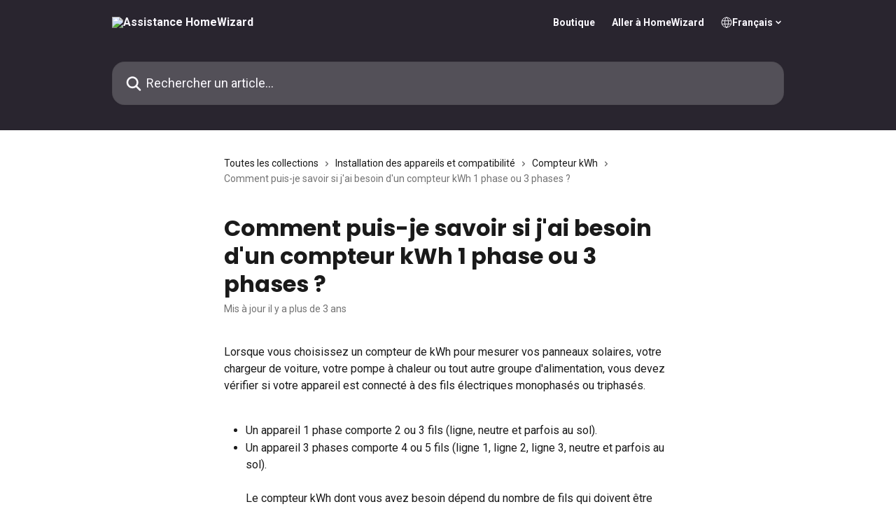

--- FILE ---
content_type: text/html; charset=utf-8
request_url: https://helpdesk.homewizard.com/fr/articles/5936508-comment-puis-je-savoir-si-j-ai-besoin-d-un-compteur-kwh-1-phase-ou-3-phases
body_size: 14225
content:
<!DOCTYPE html><html lang="fr"><head><meta charSet="utf-8" data-next-head=""/><title data-next-head="">Comment puis-je savoir si j&#x27;ai besoin d&#x27;un compteur kWh 1 phase ou 3 phases ? | Assistance HomeWizard</title><meta property="og:title" content="Comment puis-je savoir si j&#x27;ai besoin d&#x27;un compteur kWh 1 phase ou 3 phases ? | Assistance HomeWizard" data-next-head=""/><meta name="twitter:title" content="Comment puis-je savoir si j&#x27;ai besoin d&#x27;un compteur kWh 1 phase ou 3 phases ? | Assistance HomeWizard" data-next-head=""/><meta property="og:description" content="" data-next-head=""/><meta name="twitter:description" content="" data-next-head=""/><meta name="description" content="" data-next-head=""/><meta property="og:type" content="article" data-next-head=""/><meta name="robots" content="all" data-next-head=""/><meta name="viewport" content="width=device-width, initial-scale=1" data-next-head=""/><link href="https://intercom.help/homewizard/assets/favicon" rel="icon" data-next-head=""/><link rel="canonical" href="https://helpdesk.homewizard.com/fr/articles/5936508-comment-puis-je-savoir-si-j-ai-besoin-d-un-compteur-kwh-1-phase-ou-3-phases" data-next-head=""/><link rel="alternate" href="https://helpdesk.homewizard.com/da/articles/5936508-hvordan-ved-jeg-om-jeg-har-brug-for-en-1-faset-eller-3-faset-kwh-meter" hrefLang="da" data-next-head=""/><link rel="alternate" href="https://helpdesk.homewizard.com/nl/articles/5936508-heb-ik-een-1-of-3-fase-kwh-meter-nodig" hrefLang="nl" data-next-head=""/><link rel="alternate" href="https://helpdesk.homewizard.com/en/articles/5936508-how-do-i-know-if-i-need-a-1-phase-or-a-3-phase-kwh-meter" hrefLang="en" data-next-head=""/><link rel="alternate" href="https://helpdesk.homewizard.com/fi/articles/5936508-mista-tiedan-tarvitsenko-1-vaiheisen-vai-3-vaiheisen-kwh-mittarin" hrefLang="fi" data-next-head=""/><link rel="alternate" href="https://helpdesk.homewizard.com/fr/articles/5936508-comment-puis-je-savoir-si-j-ai-besoin-d-un-compteur-kwh-1-phase-ou-3-phases" hrefLang="fr" data-next-head=""/><link rel="alternate" href="https://helpdesk.homewizard.com/de/articles/5936508-woher-weiss-ich-ob-ich-einen-1-phasen-oder-einen-3-phasen-kwh-meter-benotige" hrefLang="de" data-next-head=""/><link rel="alternate" href="https://helpdesk.homewizard.com/hu/articles/5936508-honnan-tudom-hogy-1-vagy-3-fazisu-kwh-merore-van-e-szuksegem" hrefLang="hu" data-next-head=""/><link rel="alternate" href="https://helpdesk.homewizard.com/nb/articles/5936508-hvordan-vet-jeg-om-jeg-trenger-en-1-fase-eller-3-fase-kwh-maler" hrefLang="nb" data-next-head=""/><link rel="alternate" href="https://helpdesk.homewizard.com/sv/articles/5936508-hur-vet-jag-om-jag-behover-en-kwh-enfasmatare-eller-en-kwh-trefasmatare" hrefLang="sv" data-next-head=""/><link rel="alternate" href="https://helpdesk.homewizard.com/en/articles/5936508-how-do-i-know-if-i-need-a-1-phase-or-a-3-phase-kwh-meter" hrefLang="x-default" data-next-head=""/><link nonce="al/QXdxy5waUf2hoVzssw4k8Ne3KFxc2hS22bcmsSVo=" rel="preload" href="https://static.intercomassets.com/_next/static/css/3141721a1e975790.css" as="style"/><link nonce="al/QXdxy5waUf2hoVzssw4k8Ne3KFxc2hS22bcmsSVo=" rel="stylesheet" href="https://static.intercomassets.com/_next/static/css/3141721a1e975790.css" data-n-g=""/><link nonce="al/QXdxy5waUf2hoVzssw4k8Ne3KFxc2hS22bcmsSVo=" rel="preload" href="https://static.intercomassets.com/_next/static/css/2e15b5a0835b0524.css" as="style"/><link nonce="al/QXdxy5waUf2hoVzssw4k8Ne3KFxc2hS22bcmsSVo=" rel="stylesheet" href="https://static.intercomassets.com/_next/static/css/2e15b5a0835b0524.css"/><link nonce="al/QXdxy5waUf2hoVzssw4k8Ne3KFxc2hS22bcmsSVo=" rel="preload" href="https://static.intercomassets.com/_next/static/css/478e7021f61ff7f6.css" as="style"/><link nonce="al/QXdxy5waUf2hoVzssw4k8Ne3KFxc2hS22bcmsSVo=" rel="stylesheet" href="https://static.intercomassets.com/_next/static/css/478e7021f61ff7f6.css"/><noscript data-n-css="al/QXdxy5waUf2hoVzssw4k8Ne3KFxc2hS22bcmsSVo="></noscript><script defer="" nonce="al/QXdxy5waUf2hoVzssw4k8Ne3KFxc2hS22bcmsSVo=" nomodule="" src="https://static.intercomassets.com/_next/static/chunks/polyfills-42372ed130431b0a.js"></script><script defer="" src="https://static.intercomassets.com/_next/static/chunks/1845.9920dd8b7453512c.js" nonce="al/QXdxy5waUf2hoVzssw4k8Ne3KFxc2hS22bcmsSVo="></script><script defer="" src="https://static.intercomassets.com/_next/static/chunks/4065.dc03f823da24a99e.js" nonce="al/QXdxy5waUf2hoVzssw4k8Ne3KFxc2hS22bcmsSVo="></script><script src="https://static.intercomassets.com/_next/static/chunks/webpack-bddfdcefc2f9fcc5.js" nonce="al/QXdxy5waUf2hoVzssw4k8Ne3KFxc2hS22bcmsSVo=" defer=""></script><script src="https://static.intercomassets.com/_next/static/chunks/framework-1f1b8d38c1d86c61.js" nonce="al/QXdxy5waUf2hoVzssw4k8Ne3KFxc2hS22bcmsSVo=" defer=""></script><script src="https://static.intercomassets.com/_next/static/chunks/main-867d51f9867933e7.js" nonce="al/QXdxy5waUf2hoVzssw4k8Ne3KFxc2hS22bcmsSVo=" defer=""></script><script src="https://static.intercomassets.com/_next/static/chunks/pages/_app-48cb5066bcd6f6c7.js" nonce="al/QXdxy5waUf2hoVzssw4k8Ne3KFxc2hS22bcmsSVo=" defer=""></script><script src="https://static.intercomassets.com/_next/static/chunks/d0502abb-aa607f45f5026044.js" nonce="al/QXdxy5waUf2hoVzssw4k8Ne3KFxc2hS22bcmsSVo=" defer=""></script><script src="https://static.intercomassets.com/_next/static/chunks/6190-ef428f6633b5a03f.js" nonce="al/QXdxy5waUf2hoVzssw4k8Ne3KFxc2hS22bcmsSVo=" defer=""></script><script src="https://static.intercomassets.com/_next/static/chunks/5729-6d79ddfe1353a77c.js" nonce="al/QXdxy5waUf2hoVzssw4k8Ne3KFxc2hS22bcmsSVo=" defer=""></script><script src="https://static.intercomassets.com/_next/static/chunks/296-7834dcf3444315af.js" nonce="al/QXdxy5waUf2hoVzssw4k8Ne3KFxc2hS22bcmsSVo=" defer=""></script><script src="https://static.intercomassets.com/_next/static/chunks/4835-9db7cd232aae5617.js" nonce="al/QXdxy5waUf2hoVzssw4k8Ne3KFxc2hS22bcmsSVo=" defer=""></script><script src="https://static.intercomassets.com/_next/static/chunks/2735-8954effe331a5dbf.js" nonce="al/QXdxy5waUf2hoVzssw4k8Ne3KFxc2hS22bcmsSVo=" defer=""></script><script src="https://static.intercomassets.com/_next/static/chunks/pages/%5BhelpCenterIdentifier%5D/%5Blocale%5D/articles/%5BarticleSlug%5D-cb17d809302ca462.js" nonce="al/QXdxy5waUf2hoVzssw4k8Ne3KFxc2hS22bcmsSVo=" defer=""></script><script src="https://static.intercomassets.com/_next/static/owCM6oqJUAqxAIiAh7wdD/_buildManifest.js" nonce="al/QXdxy5waUf2hoVzssw4k8Ne3KFxc2hS22bcmsSVo=" defer=""></script><script src="https://static.intercomassets.com/_next/static/owCM6oqJUAqxAIiAh7wdD/_ssgManifest.js" nonce="al/QXdxy5waUf2hoVzssw4k8Ne3KFxc2hS22bcmsSVo=" defer=""></script><meta name="sentry-trace" content="31bd135f19a50a0a236bac162e1eb629-b37fdc922d151242-0"/><meta name="baggage" content="sentry-environment=production,sentry-release=26d76f7c84b09204ce798b2e4a56b669913ab165,sentry-public_key=187f842308a64dea9f1f64d4b1b9c298,sentry-trace_id=31bd135f19a50a0a236bac162e1eb629,sentry-org_id=2129,sentry-sampled=false,sentry-sample_rand=0.9098781224326534,sentry-sample_rate=0"/><style id="__jsx-92647909">:root{--body-bg: rgb(255, 255, 255);
--body-image: none;
--body-bg-rgb: 255, 255, 255;
--body-border: rgb(230, 230, 230);
--body-primary-color: #1a1a1a;
--body-secondary-color: #737373;
--body-reaction-bg: rgb(242, 242, 242);
--body-reaction-text-color: rgb(64, 64, 64);
--body-toc-active-border: #737373;
--body-toc-inactive-border: #f2f2f2;
--body-toc-inactive-color: #737373;
--body-toc-active-font-weight: 400;
--body-table-border: rgb(204, 204, 204);
--body-color: hsl(0, 0%, 0%);
--footer-bg: rgb(21, 19, 24);
--footer-image: none;
--footer-border: rgb(46, 42, 52);
--footer-color: hsl(260, 100%, 99%);
--header-bg: #29252F;
--header-image: none;
--header-color: #FBf9ff;
--collection-card-bg: rgb(251, 249, 255);
--collection-card-image: none;
--collection-card-color: hsl(201, 100%, 61%);
--card-bg: transparent;
--card-border-color: transparent;
--card-border-inner-radius: 18px;
--card-border-radius: 18px;
--card-shadow: 0 0 #0000;
--search-bar-border-radius: 18px;
--search-bar-width: 100%;
--ticket-blue-bg-color: #dce1f9;
--ticket-blue-text-color: #334bfa;
--ticket-green-bg-color: #d7efdc;
--ticket-green-text-color: #0f7134;
--ticket-orange-bg-color: #ffebdb;
--ticket-orange-text-color: #b24d00;
--ticket-red-bg-color: #ffdbdb;
--ticket-red-text-color: #df2020;
--header-height: 245px;
--header-subheader-background-color: #29252F;
--header-subheader-font-color: #FBf9ff;
--content-block-bg: rgb(255, 255, 255);
--content-block-image: none;
--content-block-color: hsl(0, 0%, 10%);
--content-block-button-bg: rgb(51, 75, 250);
--content-block-button-image: none;
--content-block-button-color: hsl(0, 0%, 100%);
--content-block-button-radius: 6px;
--content-block-margin: calc(-50vw + 50%);
--content-block-width: calc(100vw);
--primary-color: hsl(0, 0%, 0%);
--primary-color-alpha-10: hsla(0, 0%, 0%, 0.1);
--primary-color-alpha-60: hsla(0, 0%, 0%, 0.6);
--text-on-primary-color: #ffffff}</style><style id="__jsx-1364445819">:root{--font-family-primary: 'Poppins', 'Poppins Fallback'}</style><style id="__jsx-2143279725">:root{--font-family-secondary: 'Roboto', 'Roboto Fallback'}</style><style id="__jsx-cf6f0ea00fa5c760">.fade-background.jsx-cf6f0ea00fa5c760{background:radial-gradient(333.38%100%at 50%0%,rgba(var(--body-bg-rgb),0)0%,rgba(var(--body-bg-rgb),.00925356)11.67%,rgba(var(--body-bg-rgb),.0337355)21.17%,rgba(var(--body-bg-rgb),.0718242)28.85%,rgba(var(--body-bg-rgb),.121898)35.03%,rgba(var(--body-bg-rgb),.182336)40.05%,rgba(var(--body-bg-rgb),.251516)44.25%,rgba(var(--body-bg-rgb),.327818)47.96%,rgba(var(--body-bg-rgb),.409618)51.51%,rgba(var(--body-bg-rgb),.495297)55.23%,rgba(var(--body-bg-rgb),.583232)59.47%,rgba(var(--body-bg-rgb),.671801)64.55%,rgba(var(--body-bg-rgb),.759385)70.81%,rgba(var(--body-bg-rgb),.84436)78.58%,rgba(var(--body-bg-rgb),.9551)88.2%,rgba(var(--body-bg-rgb),1)100%),var(--header-image),var(--header-bg);background-size:cover;background-position-x:center}</style><style id="__jsx-62724fba150252e0">.related_articles section a{color:initial}</style><style id="__jsx-4bed0c08ce36899e">.article_body a:not(.intercom-h2b-button){color:var(--primary-color)}article a.intercom-h2b-button{background-color:var(--primary-color);border:0}.zendesk-article table{overflow-x:scroll!important;display:block!important;height:auto!important}.intercom-interblocks-unordered-nested-list ul,.intercom-interblocks-ordered-nested-list ol{margin-top:16px;margin-bottom:16px}.intercom-interblocks-unordered-nested-list ul .intercom-interblocks-unordered-nested-list ul,.intercom-interblocks-unordered-nested-list ul .intercom-interblocks-ordered-nested-list ol,.intercom-interblocks-ordered-nested-list ol .intercom-interblocks-ordered-nested-list ol,.intercom-interblocks-ordered-nested-list ol .intercom-interblocks-unordered-nested-list ul{margin-top:0;margin-bottom:0}.intercom-interblocks-image a:focus{outline-offset:3px}</style></head><body><div id="__next"><div dir="ltr" class="h-full w-full"><span class="hidden">Copyright (c) 2023, Intercom, Inc. (legal@intercom.io) with Reserved Font Name &quot;Poppins&quot;.
      This Font Software is licensed under the SIL Open Font License, Version 1.1.</span><span class="hidden">Copyright 2023. Intercom Inc.

      Licensed under the Apache License, Version 2.0 (the &quot;License&quot;);
      you may not use this file except in compliance with the License.
      You may obtain a copy of the License at

          http://www.apache.org/licenses/LICENSE-2.0

      Unless required by applicable law or agreed to in writing, software
      distributed under the License is distributed on an &quot;AS IS&quot; BASIS,
      WITHOUT WARRANTIES OR CONDITIONS OF ANY KIND, either express or implied.
      See the License for the specific language governing permissions and
      limitations under the License.</span><a href="#main-content" class="sr-only font-bold text-header-color focus:not-sr-only focus:absolute focus:left-4 focus:top-4 focus:z-50" aria-roledescription="Lien, Appuyez sur Ctrl+Option+Flèche droite pour quitter">Passer au contenu principal</a><main class="header__lite"><header id="header" data-testid="header" class="jsx-cf6f0ea00fa5c760 flex flex-col text-header-color"><section class="relative flex w-full flex-col bg-header-subheader-background-color text-header-subheader-font-color pb-6"><div class="header__meta_wrapper flex justify-center px-5 pt-6 leading-none sm:px-10"><div class="flex items-center w-240" data-testid="subheader-container"><div class="mo__body header__site_name"><div class="header__logo"><a href="/fr/"><img src="https://downloads.intercomcdn.com/i/o/wyw6lr8c/771010/726a8365d56558b0fa0c74f0cacf/1bb87d41d15fe27b500a4bfcde01bb0e.png" height="99" alt="Assistance HomeWizard"/></a></div></div><div><div class="flex items-center font-semibold"><div class="flex items-center md:hidden" data-testid="small-screen-children"><button class="flex items-center border-none bg-transparent px-1.5" data-testid="hamburger-menu-button" aria-label="Ouvrir le menu"><svg width="24" height="24" viewBox="0 0 16 16" xmlns="http://www.w3.org/2000/svg" class="fill-current"><path d="M1.86861 2C1.38889 2 1 2.3806 1 2.85008C1 3.31957 1.38889 3.70017 1.86861 3.70017H14.1314C14.6111 3.70017 15 3.31957 15 2.85008C15 2.3806 14.6111 2 14.1314 2H1.86861Z"></path><path d="M1 8C1 7.53051 1.38889 7.14992 1.86861 7.14992H14.1314C14.6111 7.14992 15 7.53051 15 8C15 8.46949 14.6111 8.85008 14.1314 8.85008H1.86861C1.38889 8.85008 1 8.46949 1 8Z"></path><path d="M1 13.1499C1 12.6804 1.38889 12.2998 1.86861 12.2998H14.1314C14.6111 12.2998 15 12.6804 15 13.1499C15 13.6194 14.6111 14 14.1314 14H1.86861C1.38889 14 1 13.6194 1 13.1499Z"></path></svg></button><div class="fixed right-0 top-0 z-50 h-full w-full hidden" data-testid="hamburger-menu"><div class="flex h-full w-full justify-end bg-black bg-opacity-30"><div class="flex h-fit w-full flex-col bg-white opacity-100 sm:h-full sm:w-1/2"><button class="text-body-font flex items-center self-end border-none bg-transparent pr-6 pt-6" data-testid="hamburger-menu-close-button" aria-label="Fermer le menu"><svg width="24" height="24" viewBox="0 0 16 16" xmlns="http://www.w3.org/2000/svg"><path d="M3.5097 3.5097C3.84165 3.17776 4.37984 3.17776 4.71178 3.5097L7.99983 6.79775L11.2879 3.5097C11.6198 3.17776 12.158 3.17776 12.49 3.5097C12.8219 3.84165 12.8219 4.37984 12.49 4.71178L9.20191 7.99983L12.49 11.2879C12.8219 11.6198 12.8219 12.158 12.49 12.49C12.158 12.8219 11.6198 12.8219 11.2879 12.49L7.99983 9.20191L4.71178 12.49C4.37984 12.8219 3.84165 12.8219 3.5097 12.49C3.17776 12.158 3.17776 11.6198 3.5097 11.2879L6.79775 7.99983L3.5097 4.71178C3.17776 4.37984 3.17776 3.84165 3.5097 3.5097Z"></path></svg></button><nav class="flex flex-col pl-4 text-black"><a target="_blank" rel="noopener noreferrer" href="https://www.homewizard.com/fr-be/boutique" class="mx-5 mb-5 text-md no-underline hover:opacity-80 md:mx-3 md:my-0 md:text-base" data-testid="header-link-0">Boutique</a><a target="_blank" rel="noopener noreferrer" href="https://www.homewizard.com/fr-lu/" class="mx-5 mb-5 text-md no-underline hover:opacity-80 md:mx-3 md:my-0 md:text-base" data-testid="header-link-1">Aller à HomeWizard</a><div class="relative cursor-pointer has-[:focus]:outline"><select class="peer absolute z-10 block h-6 w-full cursor-pointer opacity-0 md:text-base" aria-label="Changer de langue" id="language-selector"><option value="/da/articles/5936508-hvordan-ved-jeg-om-jeg-har-brug-for-en-1-faset-eller-3-faset-kwh-meter" class="text-black">Dansk</option><option value="/nl/articles/5936508-heb-ik-een-1-of-3-fase-kwh-meter-nodig" class="text-black">Nederlands</option><option value="/en/articles/5936508-how-do-i-know-if-i-need-a-1-phase-or-a-3-phase-kwh-meter" class="text-black">English</option><option value="/fi/articles/5936508-mista-tiedan-tarvitsenko-1-vaiheisen-vai-3-vaiheisen-kwh-mittarin" class="text-black">Suomi</option><option value="/fr/articles/5936508-comment-puis-je-savoir-si-j-ai-besoin-d-un-compteur-kwh-1-phase-ou-3-phases" class="text-black" selected="">Français</option><option value="/de/articles/5936508-woher-weiss-ich-ob-ich-einen-1-phasen-oder-einen-3-phasen-kwh-meter-benotige" class="text-black">Deutsch</option><option value="/hu/articles/5936508-honnan-tudom-hogy-1-vagy-3-fazisu-kwh-merore-van-e-szuksegem" class="text-black">Magyar</option><option value="/nb/articles/5936508-hvordan-vet-jeg-om-jeg-trenger-en-1-fase-eller-3-fase-kwh-maler" class="text-black">Norsk</option><option value="/sv/articles/5936508-hur-vet-jag-om-jag-behover-en-kwh-enfasmatare-eller-en-kwh-trefasmatare" class="text-black">Svenska</option></select><div class="mb-10 ml-5 flex items-center gap-1 text-md hover:opacity-80 peer-hover:opacity-80 md:m-0 md:ml-3 md:text-base" aria-hidden="true"><svg id="locale-picker-globe" width="16" height="16" viewBox="0 0 16 16" fill="none" xmlns="http://www.w3.org/2000/svg" class="shrink-0" aria-hidden="true"><path d="M8 15C11.866 15 15 11.866 15 8C15 4.13401 11.866 1 8 1C4.13401 1 1 4.13401 1 8C1 11.866 4.13401 15 8 15Z" stroke="currentColor" stroke-linecap="round" stroke-linejoin="round"></path><path d="M8 15C9.39949 15 10.534 11.866 10.534 8C10.534 4.13401 9.39949 1 8 1C6.60051 1 5.466 4.13401 5.466 8C5.466 11.866 6.60051 15 8 15Z" stroke="currentColor" stroke-linecap="round" stroke-linejoin="round"></path><path d="M1.448 5.75989H14.524" stroke="currentColor" stroke-linecap="round" stroke-linejoin="round"></path><path d="M1.448 10.2402H14.524" stroke="currentColor" stroke-linecap="round" stroke-linejoin="round"></path></svg>Français<svg id="locale-picker-arrow" width="16" height="16" viewBox="0 0 16 16" fill="none" xmlns="http://www.w3.org/2000/svg" class="shrink-0" aria-hidden="true"><path d="M5 6.5L8.00093 9.5L11 6.50187" stroke="currentColor" stroke-width="1.5" stroke-linecap="round" stroke-linejoin="round"></path></svg></div></div></nav></div></div></div></div><nav class="hidden items-center md:flex" data-testid="large-screen-children"><a target="_blank" rel="noopener noreferrer" href="https://www.homewizard.com/fr-be/boutique" class="mx-5 mb-5 text-md no-underline hover:opacity-80 md:mx-3 md:my-0 md:text-base" data-testid="header-link-0">Boutique</a><a target="_blank" rel="noopener noreferrer" href="https://www.homewizard.com/fr-lu/" class="mx-5 mb-5 text-md no-underline hover:opacity-80 md:mx-3 md:my-0 md:text-base" data-testid="header-link-1">Aller à HomeWizard</a><div class="relative cursor-pointer has-[:focus]:outline"><select class="peer absolute z-10 block h-6 w-full cursor-pointer opacity-0 md:text-base" aria-label="Changer de langue" id="language-selector"><option value="/da/articles/5936508-hvordan-ved-jeg-om-jeg-har-brug-for-en-1-faset-eller-3-faset-kwh-meter" class="text-black">Dansk</option><option value="/nl/articles/5936508-heb-ik-een-1-of-3-fase-kwh-meter-nodig" class="text-black">Nederlands</option><option value="/en/articles/5936508-how-do-i-know-if-i-need-a-1-phase-or-a-3-phase-kwh-meter" class="text-black">English</option><option value="/fi/articles/5936508-mista-tiedan-tarvitsenko-1-vaiheisen-vai-3-vaiheisen-kwh-mittarin" class="text-black">Suomi</option><option value="/fr/articles/5936508-comment-puis-je-savoir-si-j-ai-besoin-d-un-compteur-kwh-1-phase-ou-3-phases" class="text-black" selected="">Français</option><option value="/de/articles/5936508-woher-weiss-ich-ob-ich-einen-1-phasen-oder-einen-3-phasen-kwh-meter-benotige" class="text-black">Deutsch</option><option value="/hu/articles/5936508-honnan-tudom-hogy-1-vagy-3-fazisu-kwh-merore-van-e-szuksegem" class="text-black">Magyar</option><option value="/nb/articles/5936508-hvordan-vet-jeg-om-jeg-trenger-en-1-fase-eller-3-fase-kwh-maler" class="text-black">Norsk</option><option value="/sv/articles/5936508-hur-vet-jag-om-jag-behover-en-kwh-enfasmatare-eller-en-kwh-trefasmatare" class="text-black">Svenska</option></select><div class="mb-10 ml-5 flex items-center gap-1 text-md hover:opacity-80 peer-hover:opacity-80 md:m-0 md:ml-3 md:text-base" aria-hidden="true"><svg id="locale-picker-globe" width="16" height="16" viewBox="0 0 16 16" fill="none" xmlns="http://www.w3.org/2000/svg" class="shrink-0" aria-hidden="true"><path d="M8 15C11.866 15 15 11.866 15 8C15 4.13401 11.866 1 8 1C4.13401 1 1 4.13401 1 8C1 11.866 4.13401 15 8 15Z" stroke="currentColor" stroke-linecap="round" stroke-linejoin="round"></path><path d="M8 15C9.39949 15 10.534 11.866 10.534 8C10.534 4.13401 9.39949 1 8 1C6.60051 1 5.466 4.13401 5.466 8C5.466 11.866 6.60051 15 8 15Z" stroke="currentColor" stroke-linecap="round" stroke-linejoin="round"></path><path d="M1.448 5.75989H14.524" stroke="currentColor" stroke-linecap="round" stroke-linejoin="round"></path><path d="M1.448 10.2402H14.524" stroke="currentColor" stroke-linecap="round" stroke-linejoin="round"></path></svg>Français<svg id="locale-picker-arrow" width="16" height="16" viewBox="0 0 16 16" fill="none" xmlns="http://www.w3.org/2000/svg" class="shrink-0" aria-hidden="true"><path d="M5 6.5L8.00093 9.5L11 6.50187" stroke="currentColor" stroke-width="1.5" stroke-linecap="round" stroke-linejoin="round"></path></svg></div></div></nav></div></div></div></div></section><div class="jsx-cf6f0ea00fa5c760 relative flex grow flex-col mb-9 bg-header-bg bg-header-image bg-cover bg-center pb-9 pt-6"><div id="sr-announcement" aria-live="polite" class="jsx-cf6f0ea00fa5c760 sr-only"></div><div class="jsx-cf6f0ea00fa5c760 flex h-full flex-col items-center marker:shrink-0"><section class="relative mx-5 flex h-full w-full flex-col items-center px-5 sm:px-10"><div class="flex h-full max-w-full flex-col w-240 justify-end" data-testid="main-header-container"><div id="search-bar" class="relative w-full"><form action="/fr/" autoComplete="off"><div class="flex w-full flex-col items-center"><div class="relative flex w-full sm:w-search-bar"><label for="search-input" class="sr-only">Rechercher un article...</label><input id="search-input" type="text" autoComplete="off" class="peer w-full rounded-search-bar border border-black-alpha-8 bg-white-alpha-20 p-4 ps-12 font-secondary text-lg text-header-color shadow-search-bar outline-none transition ease-linear placeholder:text-header-color hover:bg-white-alpha-27 hover:shadow-search-bar-hover focus:border-transparent focus:bg-white focus:text-black-10 focus:shadow-search-bar-focused placeholder:focus:text-black-45" placeholder="Rechercher un article..." name="q" aria-label="Rechercher un article..." value=""/><div class="absolute inset-y-0 start-0 flex items-center fill-header-color peer-focus-visible:fill-black-45 pointer-events-none ps-5"><svg width="22" height="21" viewBox="0 0 22 21" xmlns="http://www.w3.org/2000/svg" class="fill-inherit" aria-hidden="true"><path fill-rule="evenodd" clip-rule="evenodd" d="M3.27485 8.7001C3.27485 5.42781 5.92757 2.7751 9.19985 2.7751C12.4721 2.7751 15.1249 5.42781 15.1249 8.7001C15.1249 11.9724 12.4721 14.6251 9.19985 14.6251C5.92757 14.6251 3.27485 11.9724 3.27485 8.7001ZM9.19985 0.225098C4.51924 0.225098 0.724854 4.01948 0.724854 8.7001C0.724854 13.3807 4.51924 17.1751 9.19985 17.1751C11.0802 17.1751 12.8176 16.5627 14.2234 15.5265L19.0981 20.4013C19.5961 20.8992 20.4033 20.8992 20.9013 20.4013C21.3992 19.9033 21.3992 19.0961 20.9013 18.5981L16.0264 13.7233C17.0625 12.3176 17.6749 10.5804 17.6749 8.7001C17.6749 4.01948 13.8805 0.225098 9.19985 0.225098Z"></path></svg></div></div></div></form></div></div></section></div></div></header><div class="z-1 flex shrink-0 grow basis-auto justify-center px-5 sm:px-10"><section data-testid="main-content" id="main-content" class="max-w-full w-240"><section data-testid="article-section" class="section section__article"><div class="justify-center flex"><div class="relative z-3 w-full lg:max-w-160 "><div class="flex pb-6 max-md:pb-2 lg:max-w-160"><div tabindex="-1" class="focus:outline-none"><div class="flex flex-wrap items-baseline pb-4 text-base" tabindex="0" role="navigation" aria-label="Fil d&#x27;Ariane"><a href="/fr/" class="pr-2 text-body-primary-color no-underline hover:text-body-secondary-color">Toutes les collections</a><div class="pr-2" aria-hidden="true"><svg width="6" height="10" viewBox="0 0 6 10" class="block h-2 w-2 fill-body-secondary-color rtl:rotate-180" xmlns="http://www.w3.org/2000/svg"><path fill-rule="evenodd" clip-rule="evenodd" d="M0.648862 0.898862C0.316916 1.23081 0.316916 1.769 0.648862 2.10094L3.54782 4.9999L0.648862 7.89886C0.316916 8.23081 0.316917 8.769 0.648862 9.10094C0.980808 9.43289 1.519 9.43289 1.85094 9.10094L5.35094 5.60094C5.68289 5.269 5.68289 4.73081 5.35094 4.39886L1.85094 0.898862C1.519 0.566916 0.980807 0.566916 0.648862 0.898862Z"></path></svg></div><a href="https://helpdesk.homewizard.com/fr/collections/3319571-installation-des-appareils-et-compatibilite" class="pr-2 text-body-primary-color no-underline hover:text-body-secondary-color" data-testid="breadcrumb-0">Installation des appareils et compatibilité</a><div class="pr-2" aria-hidden="true"><svg width="6" height="10" viewBox="0 0 6 10" class="block h-2 w-2 fill-body-secondary-color rtl:rotate-180" xmlns="http://www.w3.org/2000/svg"><path fill-rule="evenodd" clip-rule="evenodd" d="M0.648862 0.898862C0.316916 1.23081 0.316916 1.769 0.648862 2.10094L3.54782 4.9999L0.648862 7.89886C0.316916 8.23081 0.316917 8.769 0.648862 9.10094C0.980808 9.43289 1.519 9.43289 1.85094 9.10094L5.35094 5.60094C5.68289 5.269 5.68289 4.73081 5.35094 4.39886L1.85094 0.898862C1.519 0.566916 0.980807 0.566916 0.648862 0.898862Z"></path></svg></div><a href="https://helpdesk.homewizard.com/fr/collections/3957826-compteur-kwh" class="pr-2 text-body-primary-color no-underline hover:text-body-secondary-color" data-testid="breadcrumb-1">Compteur kWh</a><div class="pr-2" aria-hidden="true"><svg width="6" height="10" viewBox="0 0 6 10" class="block h-2 w-2 fill-body-secondary-color rtl:rotate-180" xmlns="http://www.w3.org/2000/svg"><path fill-rule="evenodd" clip-rule="evenodd" d="M0.648862 0.898862C0.316916 1.23081 0.316916 1.769 0.648862 2.10094L3.54782 4.9999L0.648862 7.89886C0.316916 8.23081 0.316917 8.769 0.648862 9.10094C0.980808 9.43289 1.519 9.43289 1.85094 9.10094L5.35094 5.60094C5.68289 5.269 5.68289 4.73081 5.35094 4.39886L1.85094 0.898862C1.519 0.566916 0.980807 0.566916 0.648862 0.898862Z"></path></svg></div><div class="text-body-secondary-color">Comment puis-je savoir si j&#x27;ai besoin d&#x27;un compteur kWh 1 phase ou 3 phases ?</div></div></div></div><div class=""><div class="article intercom-force-break"><div class="mb-10 max-lg:mb-6"><div class="flex flex-col gap-4"><div class="flex flex-col"><h1 class="mb-1 font-primary text-2xl font-bold leading-10 text-body-primary-color">Comment puis-je savoir si j&#x27;ai besoin d&#x27;un compteur kWh 1 phase ou 3 phases ?</h1></div><div class="avatar"><div class="avatar__info -mt-0.5 text-base"><span class="text-body-secondary-color"> <!-- -->Mis à jour il y a plus de 3 ans</span></div></div></div></div><div class="jsx-4bed0c08ce36899e "><div class="jsx-4bed0c08ce36899e article_body"><article class="jsx-4bed0c08ce36899e "><div class="intercom-interblocks-paragraph no-margin intercom-interblocks-align-left"><p>Lorsque vous choisissez un compteur de kWh pour mesurer vos panneaux solaires, votre chargeur de voiture, votre pompe à chaleur ou tout autre groupe d&#x27;alimentation, vous devez vérifier si votre appareil est connecté à des fils électriques monophasés ou triphasés.</p></div><div class="intercom-interblocks-paragraph no-margin intercom-interblocks-align-left"><p> </p></div><div class="intercom-interblocks-unordered-nested-list"><ul><li><div class="intercom-interblocks-paragraph no-margin intercom-interblocks-align-left"><p>Un appareil 1 phase comporte 2 ou 3 fils (ligne, neutre et parfois au sol).</p></div></li><li><div class="intercom-interblocks-paragraph no-margin intercom-interblocks-align-left"><p>Un appareil 3 phases comporte 4 ou 5 fils (ligne 1, ligne 2, ligne 3, neutre et parfois au sol).</p></div><div class="intercom-interblocks-paragraph no-margin intercom-interblocks-align-left"><p> </p></div><div class="intercom-interblocks-paragraph no-margin intercom-interblocks-align-left"><p>Le compteur kWh dont vous avez besoin dépend du nombre de fils qui doivent être connectés pour mesurer complètement l&#x27;appareil. Votre maison peut avoir une connexion triphasée, si l&#x27;appareil est monophasé, vous avez besoin d&#x27;un compteur kWh monophasé pour mesurer l&#x27;appareil.</p></div></li></ul></div><div class="intercom-interblocks-paragraph no-margin intercom-interblocks-align-left"><p> </p></div><div class="intercom-interblocks-paragraph no-margin intercom-interblocks-align-left"><p>Les compteurs de kWh 1 phase et 3 phases supportent jusqu&#x27;à 100A par phase de charge continue. Cela signifie qu&#x27;ils peuvent supporter jusqu&#x27;à 4 fois la capacité de charge maximale des ménages moyens. Plus que suffisant pour toute mise en œuvre.</p></div><div class="intercom-interblocks-paragraph no-margin intercom-interblocks-align-left"><p> </p></div><div class="intercom-interblocks-paragraph no-margin intercom-interblocks-align-left"><p>Les compteurs kWh HomeWizard ne nécessitent pas de fil de terre. Il est également possible d&#x27;installer le compteur kWh 3 phases sans fil neutre 3P3W (nous contacter).</p></div><section class="jsx-62724fba150252e0 related_articles my-6"><hr class="jsx-62724fba150252e0 my-6 sm:my-8"/><div class="jsx-62724fba150252e0 mb-3 text-xl font-bold">Articles connexes</div><section class="flex flex-col rounded-card border border-solid border-card-border bg-card-bg p-2 sm:p-3 -mx-5 sm:-mx-6"><a class="duration-250 group/article flex flex-row justify-between gap-2 py-2 no-underline transition ease-linear hover:bg-primary-alpha-10 hover:text-primary sm:rounded-card-inner sm:py-3 -mx-2 rounded-none px-5 py-3 sm:m-0 sm:px-3" href="https://helpdesk.homewizard.com/fr/articles/5936195-comment-installer-le-compteur-wi-fi-kwh-1-phase" data-testid="article-link"><div class="flex flex-col p-0"><span class="m-0 text-md text-body-primary-color group-hover/article:text-primary">Comment installer le compteur Wi-Fi kWh 1 phase</span></div><div class="flex shrink-0 flex-col justify-center p-0"><svg class="block h-4 w-4 text-primary ltr:-rotate-90 rtl:rotate-90" fill="currentColor" viewBox="0 0 20 20" xmlns="http://www.w3.org/2000/svg"><path fill-rule="evenodd" d="M5.293 7.293a1 1 0 011.414 0L10 10.586l3.293-3.293a1 1 0 111.414 1.414l-4 4a1 1 0 01-1.414 0l-4-4a1 1 0 010-1.414z" clip-rule="evenodd"></path></svg></div></a><a class="duration-250 group/article flex flex-row justify-between gap-2 py-2 no-underline transition ease-linear hover:bg-primary-alpha-10 hover:text-primary sm:rounded-card-inner sm:py-3 -mx-2 rounded-none px-5 py-3 sm:m-0 sm:px-3" href="https://helpdesk.homewizard.com/fr/articles/5936349-energy-prend-il-en-charge-les-compteurs-a-3-phases" data-testid="article-link"><div class="flex flex-col p-0"><span class="m-0 text-md text-body-primary-color group-hover/article:text-primary">Energy prend-il en charge les compteurs à 3 phases  ?</span></div><div class="flex shrink-0 flex-col justify-center p-0"><svg class="block h-4 w-4 text-primary ltr:-rotate-90 rtl:rotate-90" fill="currentColor" viewBox="0 0 20 20" xmlns="http://www.w3.org/2000/svg"><path fill-rule="evenodd" d="M5.293 7.293a1 1 0 011.414 0L10 10.586l3.293-3.293a1 1 0 111.414 1.414l-4 4a1 1 0 01-1.414 0l-4-4a1 1 0 010-1.414z" clip-rule="evenodd"></path></svg></div></a><a class="duration-250 group/article flex flex-row justify-between gap-2 py-2 no-underline transition ease-linear hover:bg-primary-alpha-10 hover:text-primary sm:rounded-card-inner sm:py-3 -mx-2 rounded-none px-5 py-3 sm:m-0 sm:px-3" href="https://helpdesk.homewizard.com/fr/articles/5936531-quelles-sont-les-fonctionnalites-supplementaires-d-energy" data-testid="article-link"><div class="flex flex-col p-0"><span class="m-0 text-md text-body-primary-color group-hover/article:text-primary">Quelles sont les fonctionnalités supplémentaires d&#x27;Energy+ ?</span></div><div class="flex shrink-0 flex-col justify-center p-0"><svg class="block h-4 w-4 text-primary ltr:-rotate-90 rtl:rotate-90" fill="currentColor" viewBox="0 0 20 20" xmlns="http://www.w3.org/2000/svg"><path fill-rule="evenodd" d="M5.293 7.293a1 1 0 011.414 0L10 10.586l3.293-3.293a1 1 0 111.414 1.414l-4 4a1 1 0 01-1.414 0l-4-4a1 1 0 010-1.414z" clip-rule="evenodd"></path></svg></div></a><a class="duration-250 group/article flex flex-row justify-between gap-2 py-2 no-underline transition ease-linear hover:bg-primary-alpha-10 hover:text-primary sm:rounded-card-inner sm:py-3 -mx-2 rounded-none px-5 py-3 sm:m-0 sm:px-3" href="https://helpdesk.homewizard.com/fr/articles/5954215-comment-installer-le-compteur-wi-fi-kwh-3-phases" data-testid="article-link"><div class="flex flex-col p-0"><span class="m-0 text-md text-body-primary-color group-hover/article:text-primary">Comment installer le compteur Wi-Fi kWh 3 phases ?</span></div><div class="flex shrink-0 flex-col justify-center p-0"><svg class="block h-4 w-4 text-primary ltr:-rotate-90 rtl:rotate-90" fill="currentColor" viewBox="0 0 20 20" xmlns="http://www.w3.org/2000/svg"><path fill-rule="evenodd" d="M5.293 7.293a1 1 0 011.414 0L10 10.586l3.293-3.293a1 1 0 111.414 1.414l-4 4a1 1 0 01-1.414 0l-4-4a1 1 0 010-1.414z" clip-rule="evenodd"></path></svg></div></a><a class="duration-250 group/article flex flex-row justify-between gap-2 py-2 no-underline transition ease-linear hover:bg-primary-alpha-10 hover:text-primary sm:rounded-card-inner sm:py-3 -mx-2 rounded-none px-5 py-3 sm:m-0 sm:px-3" href="https://helpdesk.homewizard.com/fr/articles/9244985-qu-est-ce-que-le-graphique-de-surtension" data-testid="article-link"><div class="flex flex-col p-0"><span class="m-0 text-md text-body-primary-color group-hover/article:text-primary">Qu&#x27;est-ce que le graphique de surtension ?</span></div><div class="flex shrink-0 flex-col justify-center p-0"><svg class="block h-4 w-4 text-primary ltr:-rotate-90 rtl:rotate-90" fill="currentColor" viewBox="0 0 20 20" xmlns="http://www.w3.org/2000/svg"><path fill-rule="evenodd" d="M5.293 7.293a1 1 0 011.414 0L10 10.586l3.293-3.293a1 1 0 111.414 1.414l-4 4a1 1 0 01-1.414 0l-4-4a1 1 0 010-1.414z" clip-rule="evenodd"></path></svg></div></a></section></section></article></div></div></div></div><div class="intercom-reaction-picker -mb-4 -ml-4 -mr-4 mt-6 rounded-card sm:-mb-2 sm:-ml-1 sm:-mr-1 sm:mt-8" role="group" aria-label="formulaire d’avis"><div class="intercom-reaction-prompt">Avez-vous trouvé la réponse à votre question ?</div><div class="intercom-reactions-container"><button class="intercom-reaction" aria-label="Réaction de déception" tabindex="0" data-reaction-text="disappointed" aria-pressed="false"><span title="Déception">😞</span></button><button class="intercom-reaction" aria-label="Réaction neutre" tabindex="0" data-reaction-text="neutral" aria-pressed="false"><span title="Neutre">😐</span></button><button class="intercom-reaction" aria-label="Smiley de réaction" tabindex="0" data-reaction-text="smiley" aria-pressed="false"><span title="Smiley">😃</span></button></div></div></div></div></section></section></div><footer id="footer" class="mt-24 shrink-0 bg-footer-bg px-0 py-12 text-left text-base text-footer-color"><div class="shrink-0 grow basis-auto px-5 sm:px-10"><div class="mx-auto max-w-240 sm:w-auto"><div><div class="flex flex-col md:flex-row" data-testid="classic-footer-layout"><div class="mb-6 me-0 max-w-65 shrink-0 sm:mb-0 sm:me-18 sm:w-auto"><div class="align-middle text-lg text-footer-color"><a class="no-underline" href="/fr/"><img data-testid="logo-img" src="https://downloads.intercomcdn.com/i/o/wyw6lr8c/687244/018995e4ca7190982cb8d27ccada/1bb87d41d15fe27b500a4bfcde01bb0e.png" alt="Assistance HomeWizard" class="max-h-8 contrast-80"/></a></div><div class="mt-10"><ul data-testid="social-links" class="flex flex-wrap items-center gap-4 p-0 justify-start" id="social-links"><li class="list-none align-middle"><a target="_blank" href="https://www.facebook.com/HomeWizardBV/" rel="nofollow noreferrer noopener" data-testid="footer-social-link-0" class="no-underline"><img src="https://intercom.help/homewizard/assets/svg/icon:social-facebook/fbf9ff" alt="" aria-label="https://www.facebook.com/HomeWizardBV/" width="16" height="16" loading="lazy" data-testid="social-icon-facebook"/></a></li><li class="list-none align-middle"><a target="_blank" href="https://www.linkedin.com/company/homewizard" rel="nofollow noreferrer noopener" data-testid="footer-social-link-1" class="no-underline"><img src="https://intercom.help/homewizard/assets/svg/icon:social-linkedin/fbf9ff" alt="" aria-label="https://www.linkedin.com/company/homewizard" width="16" height="16" loading="lazy" data-testid="social-icon-linkedin"/></a></li><li class="list-none align-middle"><a target="_blank" href="https://www.instagram.com/homewizardenergy" rel="nofollow noreferrer noopener" data-testid="footer-social-link-2" class="no-underline"><img src="https://intercom.help/homewizard/assets/svg/icon:social-instagram/fbf9ff" alt="" aria-label="https://www.instagram.com/homewizardenergy" width="16" height="16" loading="lazy" data-testid="social-icon-instagram"/></a></li></ul></div></div><div class="mt-18 flex grow flex-col md:mt-0 md:items-end"><div class="grid grid-cols-2 gap-x-7 gap-y-14 md:flex md:flex-row md:flex-wrap"><div class="w-1/2 sm:w-auto"><div class="flex w-footer-column flex-col break-words"><ul data-testid="custom-links" class="p-0" id="custom-links"><li class="mb-4 list-none"><a target="_blank" href="https://www.homewizard.com" rel="nofollow noreferrer noopener" data-testid="footer-custom-link-0" class="no-underline">HomeWizard</a></li></ul></div></div></div></div></div></div></div></div></footer></main></div></div><script id="__NEXT_DATA__" type="application/json" nonce="al/QXdxy5waUf2hoVzssw4k8Ne3KFxc2hS22bcmsSVo=">{"props":{"pageProps":{"app":{"id":"wyw6lr8c","messengerUrl":"https://widget.intercom.io/widget/wyw6lr8c","name":"HomeWizard","poweredByIntercomUrl":"https://www.intercom.com/intercom-link?company=HomeWizard\u0026solution=customer-support\u0026utm_campaign=intercom-link\u0026utm_content=We+run+on+Intercom\u0026utm_medium=help-center\u0026utm_referrer=https%3A%2F%2Fhelpdesk.homewizard.com%2Ffr%2Farticles%2F5936508-comment-puis-je-savoir-si-j-ai-besoin-d-un-compteur-kwh-1-phase-ou-3-phases\u0026utm_source=desktop-web","features":{"consentBannerBeta":false,"customNotFoundErrorMessage":false,"disableFontPreloading":false,"disableNoMarginClassTransformation":false,"finOnHelpCenter":false,"hideIconsWithBackgroundImages":false,"messengerCustomFonts":false}},"helpCenterSite":{"customDomain":"helpdesk.homewizard.com","defaultLocale":"en","disableBranding":true,"externalLoginName":null,"externalLoginUrl":null,"footerContactDetails":"","footerLinks":{"custom":[{"id":26880,"help_center_site_id":3043650,"title":"HomeWizard","url":"https://www.homewizard.com","sort_order":1,"link_location":"footer","site_link_group_id":10717},{"id":43615,"help_center_site_id":3043650,"title":"HomeWizard","url":"https://www.homewizard.com","sort_order":1,"link_location":"footer","site_link_group_id":15495},{"id":43616,"help_center_site_id":3043650,"title":"HomeWizard","url":"https://www.homewizard.com","sort_order":1,"link_location":"footer","site_link_group_id":15496},{"id":43617,"help_center_site_id":3043650,"title":"HomeWizard","url":"https://www.homewizard.com","sort_order":1,"link_location":"footer","site_link_group_id":15497},{"id":43618,"help_center_site_id":3043650,"title":"HomeWizard","url":"https://www.homewizard.com","sort_order":1,"link_location":"footer","site_link_group_id":15498}],"socialLinks":[{"iconUrl":"https://intercom.help/homewizard/assets/svg/icon:social-facebook","provider":"facebook","url":"https://www.facebook.com/HomeWizardBV/"},{"iconUrl":"https://intercom.help/homewizard/assets/svg/icon:social-linkedin","provider":"linkedin","url":"https://www.linkedin.com/company/homewizard"},{"iconUrl":"https://intercom.help/homewizard/assets/svg/icon:social-instagram","provider":"instagram","url":"https://www.instagram.com/homewizardenergy"}],"linkGroups":[{"title":null,"links":[{"title":"HomeWizard","url":"https://www.homewizard.com"}]}]},"headerLinks":[{"site_link_group_id":42429,"id":53234,"help_center_site_id":3043650,"title":"Boutique","url":"https://www.homewizard.com/fr-be/boutique","sort_order":1,"link_location":"header"},{"site_link_group_id":42429,"id":61156,"help_center_site_id":3043650,"title":"Aller à HomeWizard","url":"https://www.homewizard.com/fr-lu/","sort_order":2,"link_location":"header"}],"homeCollectionCols":1,"googleAnalyticsTrackingId":"G-VGKMDZC1HT","googleTagManagerId":null,"pathPrefixForCustomDomain":null,"seoIndexingEnabled":true,"helpCenterId":3043650,"url":"https://helpdesk.homewizard.com","customizedFooterTextContent":null,"consentBannerConfig":null,"canInjectCustomScripts":false,"scriptSection":1,"customScriptFilesExist":false},"localeLinks":[{"id":"da","absoluteUrl":"https://helpdesk.homewizard.com/da/articles/5936508-hvordan-ved-jeg-om-jeg-har-brug-for-en-1-faset-eller-3-faset-kwh-meter","available":true,"name":"Dansk","selected":false,"url":"/da/articles/5936508-hvordan-ved-jeg-om-jeg-har-brug-for-en-1-faset-eller-3-faset-kwh-meter"},{"id":"nl","absoluteUrl":"https://helpdesk.homewizard.com/nl/articles/5936508-heb-ik-een-1-of-3-fase-kwh-meter-nodig","available":true,"name":"Nederlands","selected":false,"url":"/nl/articles/5936508-heb-ik-een-1-of-3-fase-kwh-meter-nodig"},{"id":"en","absoluteUrl":"https://helpdesk.homewizard.com/en/articles/5936508-how-do-i-know-if-i-need-a-1-phase-or-a-3-phase-kwh-meter","available":true,"name":"English","selected":false,"url":"/en/articles/5936508-how-do-i-know-if-i-need-a-1-phase-or-a-3-phase-kwh-meter"},{"id":"fi","absoluteUrl":"https://helpdesk.homewizard.com/fi/articles/5936508-mista-tiedan-tarvitsenko-1-vaiheisen-vai-3-vaiheisen-kwh-mittarin","available":true,"name":"Suomi","selected":false,"url":"/fi/articles/5936508-mista-tiedan-tarvitsenko-1-vaiheisen-vai-3-vaiheisen-kwh-mittarin"},{"id":"fr","absoluteUrl":"https://helpdesk.homewizard.com/fr/articles/5936508-comment-puis-je-savoir-si-j-ai-besoin-d-un-compteur-kwh-1-phase-ou-3-phases","available":true,"name":"Français","selected":true,"url":"/fr/articles/5936508-comment-puis-je-savoir-si-j-ai-besoin-d-un-compteur-kwh-1-phase-ou-3-phases"},{"id":"de","absoluteUrl":"https://helpdesk.homewizard.com/de/articles/5936508-woher-weiss-ich-ob-ich-einen-1-phasen-oder-einen-3-phasen-kwh-meter-benotige","available":true,"name":"Deutsch","selected":false,"url":"/de/articles/5936508-woher-weiss-ich-ob-ich-einen-1-phasen-oder-einen-3-phasen-kwh-meter-benotige"},{"id":"hu","absoluteUrl":"https://helpdesk.homewizard.com/hu/articles/5936508-honnan-tudom-hogy-1-vagy-3-fazisu-kwh-merore-van-e-szuksegem","available":true,"name":"Magyar","selected":false,"url":"/hu/articles/5936508-honnan-tudom-hogy-1-vagy-3-fazisu-kwh-merore-van-e-szuksegem"},{"id":"nb","absoluteUrl":"https://helpdesk.homewizard.com/nb/articles/5936508-hvordan-vet-jeg-om-jeg-trenger-en-1-fase-eller-3-fase-kwh-maler","available":true,"name":"Norsk","selected":false,"url":"/nb/articles/5936508-hvordan-vet-jeg-om-jeg-trenger-en-1-fase-eller-3-fase-kwh-maler"},{"id":"sv","absoluteUrl":"https://helpdesk.homewizard.com/sv/articles/5936508-hur-vet-jag-om-jag-behover-en-kwh-enfasmatare-eller-en-kwh-trefasmatare","available":true,"name":"Svenska","selected":false,"url":"/sv/articles/5936508-hur-vet-jag-om-jag-behover-en-kwh-enfasmatare-eller-en-kwh-trefasmatare"}],"requestContext":{"articleSource":null,"academy":false,"canonicalUrl":"https://helpdesk.homewizard.com/fr/articles/5936508-comment-puis-je-savoir-si-j-ai-besoin-d-un-compteur-kwh-1-phase-ou-3-phases","headerless":false,"isDefaultDomainRequest":false,"nonce":"al/QXdxy5waUf2hoVzssw4k8Ne3KFxc2hS22bcmsSVo=","rootUrl":"/fr/","sheetUserCipher":null,"type":"help-center"},"theme":{"color":"000000","siteName":"Assistance HomeWizard","headline":"Assistance HomeWizard.","headerFontColor":"3e3849","logo":"https://downloads.intercomcdn.com/i/o/wyw6lr8c/771010/726a8365d56558b0fa0c74f0cacf/1bb87d41d15fe27b500a4bfcde01bb0e.png","logoHeight":"99","header":null,"favicon":"https://intercom.help/homewizard/assets/favicon","locale":"fr","homeUrl":"https://www.homewizard.com","social":null,"urlPrefixForDefaultDomain":"https://intercom.help/homewizard","customDomain":"helpdesk.homewizard.com","customDomainUsesSsl":true,"customizationOptions":{"customizationType":1,"header":{"backgroundColor":"#ffffff","fontColor":"#3e3849","fadeToEdge":false,"backgroundGradient":null,"backgroundImageId":null,"backgroundImageUrl":null},"body":{"backgroundColor":"#ffffff","fontColor":null,"fadeToEdge":null,"backgroundGradient":null,"backgroundImageId":null},"footer":{"backgroundColor":"#151318","fontColor":"#fbf9ff","fadeToEdge":null,"backgroundGradient":null,"backgroundImageId":null,"showRichTextField":false},"layout":{"homePage":{"blocks":[{"type":"tickets-portal-link","enabled":true},{"type":"article-list","columns":1,"enabled":true,"localizedContent":[{"title":"Meest gelezen artikelen.","locale":"nl","links":[{"articleId":"10124308","type":"article-link"},{"articleId":"5936058","type":"article-link"},{"articleId":"5935311","type":"article-link"},{"articleId":"6123886","type":"article-link"}]},{"title":"Most read articles.","locale":"en","links":[{"articleId":"5936058","type":"article-link"},{"articleId":"5935311","type":"article-link"},{"articleId":"6123886","type":"article-link"},{"articleId":"6287701","type":"article-link"}]},{"title":"","locale":"fr","links":[{"articleId":"empty_article_slot","type":"article-link"},{"articleId":"empty_article_slot","type":"article-link"},{"articleId":"empty_article_slot","type":"article-link"},{"articleId":"empty_article_slot","type":"article-link"},{"articleId":"empty_article_slot","type":"article-link"},{"articleId":"empty_article_slot","type":"article-link"}]},{"title":"","locale":"sv","links":[{"articleId":"empty_article_slot","type":"article-link"},{"articleId":"empty_article_slot","type":"article-link"},{"articleId":"empty_article_slot","type":"article-link"},{"articleId":"empty_article_slot","type":"article-link"},{"articleId":"empty_article_slot","type":"article-link"},{"articleId":"empty_article_slot","type":"article-link"}]},{"title":"","locale":"hu","links":[{"articleId":"empty_article_slot","type":"article-link"},{"articleId":"empty_article_slot","type":"article-link"},{"articleId":"empty_article_slot","type":"article-link"},{"articleId":"empty_article_slot","type":"article-link"},{"articleId":"empty_article_slot","type":"article-link"},{"articleId":"empty_article_slot","type":"article-link"}]},{"title":"","locale":"fi","links":[{"articleId":"empty_article_slot","type":"article-link"},{"articleId":"empty_article_slot","type":"article-link"},{"articleId":"empty_article_slot","type":"article-link"},{"articleId":"empty_article_slot","type":"article-link"},{"articleId":"empty_article_slot","type":"article-link"},{"articleId":"empty_article_slot","type":"article-link"}]},{"title":"","locale":"da","links":[{"articleId":"empty_article_slot","type":"article-link"},{"articleId":"empty_article_slot","type":"article-link"},{"articleId":"empty_article_slot","type":"article-link"},{"articleId":"empty_article_slot","type":"article-link"},{"articleId":"empty_article_slot","type":"article-link"},{"articleId":"empty_article_slot","type":"article-link"}]},{"title":"","locale":"nb","links":[{"articleId":"empty_article_slot","type":"article-link"},{"articleId":"empty_article_slot","type":"article-link"},{"articleId":"empty_article_slot","type":"article-link"},{"articleId":"empty_article_slot","type":"article-link"},{"articleId":"empty_article_slot","type":"article-link"},{"articleId":"empty_article_slot","type":"article-link"}]},{"title":"","locale":"de","links":[{"articleId":"empty_article_slot","type":"article-link"},{"articleId":"empty_article_slot","type":"article-link"},{"articleId":"empty_article_slot","type":"article-link"},{"articleId":"empty_article_slot","type":"article-link"},{"articleId":"empty_article_slot","type":"article-link"},{"articleId":"empty_article_slot","type":"article-link"}]}]},{"type":"collection-list","columns":1,"template":0},{"type":"content-block","enabled":false,"columns":1}]},"collectionsPage":{"showArticleDescriptions":false},"articlePage":{},"searchPage":{}},"collectionCard":{"global":{"backgroundColor":"#fbf9ff","fontColor":"#37baff","fadeToEdge":null,"backgroundGradient":null,"backgroundImageId":null,"showIcons":true,"backgroundImageUrl":null},"collections":[]},"global":{"font":{"customFontFaces":[],"primary":"Poppins","secondary":"Roboto"},"componentStyle":{"card":{"type":"floating","borderRadius":18}},"namedComponents":{"header":{"subheader":{"enabled":true,"style":{"backgroundColor":"#29252F","fontColor":"#FBf9ff"}},"style":{"height":"260px","align":"center","justify":"end"}},"searchBar":{"style":{"width":"640px","borderRadius":18}},"footer":{"type":1}},"brand":{"colors":[],"websiteUrl":""}},"contentBlock":{"blockStyle":{"backgroundColor":"#ffffff","fontColor":"#1a1a1a","fadeToEdge":null,"backgroundGradient":null,"backgroundImageId":null,"backgroundImageUrl":null},"buttonOptions":{"backgroundColor":"#334BFA","fontColor":"#ffffff","borderRadius":6},"isFullWidth":true}},"helpCenterName":"Homewizard Helpdesk","footerLogo":"https://downloads.intercomcdn.com/i/o/wyw6lr8c/687244/018995e4ca7190982cb8d27ccada/1bb87d41d15fe27b500a4bfcde01bb0e.png","footerLogoHeight":"70","localisedInformation":{"contentBlock":null}},"user":{"userId":"4c3c4119-8f49-4bd7-b886-5b75eaff0c9b","role":"visitor_role","country_code":null},"articleContent":{"articleId":"5936508","author":null,"blocks":[{"type":"paragraph","text":"Lorsque vous choisissez un compteur de kWh pour mesurer vos panneaux solaires, votre chargeur de voiture, votre pompe à chaleur ou tout autre groupe d'alimentation, vous devez vérifier si votre appareil est connecté à des fils électriques monophasés ou triphasés.","class":"no-margin"},{"type":"paragraph","text":" ","class":"no-margin"},{"type":"unorderedNestedList","text":"- Un appareil 1 phase comporte 2 ou 3 fils (ligne, neutre et parfois au sol).\n- Un appareil 3 phases comporte 4 ou 5 fils (ligne 1, ligne 2, ligne 3, neutre et parfois au sol).\n   \n  Le compteur kWh dont vous avez besoin dépend du nombre de fils qui doivent être connectés pour mesurer complètement l'appareil. Votre maison peut avoir une connexion triphasée, si l'appareil est monophasé, vous avez besoin d'un compteur kWh monophasé pour mesurer l'appareil.","items":[{"content":[{"type":"paragraph","text":"Un appareil 1 phase comporte 2 ou 3 fils (ligne, neutre et parfois au sol).","class":"no-margin"}]},{"content":[{"type":"paragraph","text":"Un appareil 3 phases comporte 4 ou 5 fils (ligne 1, ligne 2, ligne 3, neutre et parfois au sol).","class":"no-margin"},{"type":"paragraph","text":" ","class":"no-margin"},{"type":"paragraph","text":"Le compteur kWh dont vous avez besoin dépend du nombre de fils qui doivent être connectés pour mesurer complètement l'appareil. Votre maison peut avoir une connexion triphasée, si l'appareil est monophasé, vous avez besoin d'un compteur kWh monophasé pour mesurer l'appareil.","class":"no-margin"}]}]},{"type":"paragraph","text":" ","class":"no-margin"},{"type":"paragraph","text":"Les compteurs de kWh 1 phase et 3 phases supportent jusqu'à 100A par phase de charge continue. Cela signifie qu'ils peuvent supporter jusqu'à 4 fois la capacité de charge maximale des ménages moyens. Plus que suffisant pour toute mise en œuvre.","class":"no-margin"},{"type":"paragraph","text":" ","class":"no-margin"},{"type":"paragraph","text":"Les compteurs kWh HomeWizard ne nécessitent pas de fil de terre. Il est également possible d'installer le compteur kWh 3 phases sans fil neutre 3P3W (nous contacter).","class":"no-margin"}],"collectionId":"3957826","description":"","id":"5575037","lastUpdated":"Mis à jour il y a plus de 3 ans","relatedArticles":[{"title":"Comment installer le compteur Wi-Fi kWh 1 phase","url":"https://helpdesk.homewizard.com/fr/articles/5936195-comment-installer-le-compteur-wi-fi-kwh-1-phase"},{"title":"Energy prend-il en charge les compteurs à 3 phases  ?","url":"https://helpdesk.homewizard.com/fr/articles/5936349-energy-prend-il-en-charge-les-compteurs-a-3-phases"},{"title":"Quelles sont les fonctionnalités supplémentaires d'Energy+ ?","url":"https://helpdesk.homewizard.com/fr/articles/5936531-quelles-sont-les-fonctionnalites-supplementaires-d-energy"},{"title":"Comment installer le compteur Wi-Fi kWh 3 phases ?","url":"https://helpdesk.homewizard.com/fr/articles/5954215-comment-installer-le-compteur-wi-fi-kwh-3-phases"},{"title":"Qu'est-ce que le graphique de surtension ?","url":"https://helpdesk.homewizard.com/fr/articles/9244985-qu-est-ce-que-le-graphique-de-surtension"}],"targetUserType":"everyone","title":"Comment puis-je savoir si j'ai besoin d'un compteur kWh 1 phase ou 3 phases ?","showTableOfContents":true,"synced":false,"isStandaloneApp":false},"breadcrumbs":[{"url":"https://helpdesk.homewizard.com/fr/collections/3319571-installation-des-appareils-et-compatibilite","name":"Installation des appareils et compatibilité"},{"url":"https://helpdesk.homewizard.com/fr/collections/3957826-compteur-kwh","name":"Compteur kWh"}],"selectedReaction":null,"showReactions":true,"themeCSSCustomProperties":{"--body-bg":"rgb(255, 255, 255)","--body-image":"none","--body-bg-rgb":"255, 255, 255","--body-border":"rgb(230, 230, 230)","--body-primary-color":"#1a1a1a","--body-secondary-color":"#737373","--body-reaction-bg":"rgb(242, 242, 242)","--body-reaction-text-color":"rgb(64, 64, 64)","--body-toc-active-border":"#737373","--body-toc-inactive-border":"#f2f2f2","--body-toc-inactive-color":"#737373","--body-toc-active-font-weight":400,"--body-table-border":"rgb(204, 204, 204)","--body-color":"hsl(0, 0%, 0%)","--footer-bg":"rgb(21, 19, 24)","--footer-image":"none","--footer-border":"rgb(46, 42, 52)","--footer-color":"hsl(260, 100%, 99%)","--header-bg":"#29252F","--header-image":"none","--header-color":"#FBf9ff","--collection-card-bg":"rgb(251, 249, 255)","--collection-card-image":"none","--collection-card-color":"hsl(201, 100%, 61%)","--card-bg":"transparent","--card-border-color":"transparent","--card-border-inner-radius":"18px","--card-border-radius":"18px","--card-shadow":"0 0 #0000","--search-bar-border-radius":"18px","--search-bar-width":"100%","--ticket-blue-bg-color":"#dce1f9","--ticket-blue-text-color":"#334bfa","--ticket-green-bg-color":"#d7efdc","--ticket-green-text-color":"#0f7134","--ticket-orange-bg-color":"#ffebdb","--ticket-orange-text-color":"#b24d00","--ticket-red-bg-color":"#ffdbdb","--ticket-red-text-color":"#df2020","--header-height":"245px","--header-subheader-background-color":"#29252F","--header-subheader-font-color":"#FBf9ff","--content-block-bg":"rgb(255, 255, 255)","--content-block-image":"none","--content-block-color":"hsl(0, 0%, 10%)","--content-block-button-bg":"rgb(51, 75, 250)","--content-block-button-image":"none","--content-block-button-color":"hsl(0, 0%, 100%)","--content-block-button-radius":"6px","--content-block-margin":"calc(-50vw + 50%)","--content-block-width":"calc(100vw)","--primary-color":"hsl(0, 0%, 0%)","--primary-color-alpha-10":"hsla(0, 0%, 0%, 0.1)","--primary-color-alpha-60":"hsla(0, 0%, 0%, 0.6)","--text-on-primary-color":"#ffffff"},"intl":{"defaultLocale":"en","locale":"fr","messages":{"layout.skip_to_main_content":"Passer au contenu principal","layout.skip_to_main_content_exit":"Lien, Appuyez sur Ctrl+Option+Flèche droite pour quitter","article.attachment_icon":"Icône de pièce jointe","article.related_articles":"Articles connexes","article.written_by":"Écrit par \u003cb\u003e{author}\u003c/b\u003e","article.table_of_contents":"Table des matières","breadcrumb.all_collections":"Toutes les collections","breadcrumb.aria_label":"Fil d'Ariane","collection.article_count.one":"{count} article","collection.article_count.other":"{count} articles","collection.articles_heading":"Articles","collection.sections_heading":"Collections","collection.written_by.one":"Écrit par \u003cb\u003e{author}\u003c/b\u003e","collection.written_by.two":"Coécrit par \u003cb\u003e{author1}\u003c/b\u003e et \u003cb\u003e{author2}\u003c/b\u003e","collection.written_by.three":"Coécrit par \u003cb\u003e{author1}\u003c/b\u003e, \u003cb\u003e{author2}\u003c/b\u003e et \u003cb\u003e{author3}\u003c/b\u003e","collection.written_by.four":"Coécrit par \u003cb\u003e{author1}\u003c/b\u003e, \u003cb\u003e{author2}\u003c/b\u003e, \u003cb\u003e{author3}\u003c/b\u003e et 1 autre personne","collection.written_by.other":"Coécrit par \u003cb\u003e{author1}\u003c/b\u003e, \u003cb\u003e{author2}\u003c/b\u003e, \u003cb\u003e{author3}\u003c/b\u003e et {count} autres personnes","collection.by.one":"Par {author}","collection.by.two":"Par {author1} et 1 autre contributeur","collection.by.other":"Par {author1} et {count} autres contributeurs","collection.by.count_one":"1 auteur","collection.by.count_plural":"{count} auteurs","community_banner.tip":"Conseil","community_banner.label":"\u003cb\u003eVous avez d’autres questions ?\u003c/b\u003e Consultez le {link}","community_banner.link_label":"Forum de notre communauté","community_banner.description":"Trouvez réponse à vos questions et obtenez de l’aide auprès des experts de la communauté Intercom","header.headline":"Conseils et réponses de l’équipe {appName}","header.menu.open":"Ouvrir le menu","header.menu.close":"Fermer le menu","locale_picker.aria_label":"Changer de langue","not_authorized.cta":"Vous pouvez nous envoyer un message ou vous connecter à {link}","not_found.title":"Désolé, cette page n’existe pas.","not_found.not_authorized":"Le chargement de cet article est impossible ; peut-être devez-vous d'abord vous connecter.","not_found.try_searching":"Recherchez votre réponse ou envoyez-nous un message.","tickets_portal_bad_request.title":"Pas d’accès au portail des tickets","tickets_portal_bad_request.learn_more":"En savoir plus","tickets_portal_bad_request.send_a_message":"Veuillez contacter votre administrateur.","no_articles.title":"Le centre d’aide est vide","no_articles.no_articles":"Ce centre d’aide ne contient ni articles ni collections pour l’instant.","preview.invalid_preview":"Aucun aperçu n’est disponible pour {previewType}","reaction_picker.did_this_answer_your_question":"Avez-vous trouvé la réponse à votre question ?","reaction_picker.feedback_form_label":"formulaire d’avis","reaction_picker.reaction.disappointed.title":"Déception","reaction_picker.reaction.disappointed.aria_label":"Réaction de déception","reaction_picker.reaction.neutral.title":"Neutre","reaction_picker.reaction.neutral.aria_label":"Réaction neutre","reaction_picker.reaction.smiley.title":"Smiley","reaction_picker.reaction.smiley.aria_label":"Smiley de réaction","search.box_placeholder_fin":"Poser une question","search.box_placeholder":"Rechercher un article...","search.clear_search":"Effacer la requête de recherche","search.fin_card_ask_text":"Demander","search.fin_loading_title_1":"Je réfléchis...","search.fin_loading_title_2":"Recherche dans les sources...","search.fin_loading_title_3":"Analyse en cours...","search.fin_card_description":"Trouvez la réponse avec Fin AI","search.fin_empty_state":"Désolé, Fin AI n'a pas pu répondre à votre question. Essayez de la reformuler ou de poser une question différente.","search.no_results":"Aucun article n’a été trouvé pour :","search.number_of_results":"{count} résultats de recherche trouvés","search.submit_btn":"Rechercher un article","search.successful":"Résultats de recherche pour :","footer.powered_by":"Optimisé par Intercom","footer.privacy.choice":"Vos choix en matière de confidentialité","footer.social.facebook":"Facebook","footer.social.linkedin":"LinkedIn","footer.social.twitter":"Twitter","tickets.title":"Tickets","tickets.company_selector_option":"Tickets de {companyName}","tickets.all_states":"Tous les états","tickets.filters.company_tickets":"Tous les tickets","tickets.filters.my_tickets":"Créés par moi","tickets.filters.all":"Tout","tickets.no_tickets_found":"Aucun ticket trouvé","tickets.empty-state.generic.title":"Aucun ticket trouvé","tickets.empty-state.generic.description":"Essayez d’utiliser d’autres mots-clés ou filtres.","tickets.empty-state.empty-own-tickets.title":"Aucun ticket créé par vous","tickets.empty-state.empty-own-tickets.description":"Les tickets soumis par le biais de la messagerie ou par un agent du service d’assistance dans votre conversation apparaîtront ici.","tickets.empty-state.empty-q.description":"Essayez d’utiliser d’autres mots-clés ou vérifiez s’il n’y a pas de fautes de frappe.","tickets.navigation.home":"Accueil","tickets.navigation.tickets_portal":"Portail Tickets","tickets.navigation.ticket_details":"Ticket n\u003csup\u003eo\u003c/sup\u003e {ticketId}","tickets.view_conversation":"Afficher la conversation","tickets.send_message":"Nous envoyer un message","tickets.continue_conversation":"Poursuivre la conversation","tickets.avatar_image.image_alt":"Avatar de {firstName}","tickets.fields.id":"ID de ticket","tickets.fields.type":"Type de ticket","tickets.fields.title":"Titre","tickets.fields.description":"Description","tickets.fields.created_by":"Créé par","tickets.fields.email_for_notification":"Vous recevrez une notification ici et par e-mail","tickets.fields.created_at":"Créé le","tickets.fields.sorting_updated_at":"Dernière mise à jour","tickets.fields.state":"État du ticket","tickets.fields.assignee":"Responsable","tickets.link-block.title":"Portail Tickets","tickets.link-block.description":"Suivez l’avancement des tickets liés à votre entreprise.","tickets.states.submitted":"Envoyé","tickets.states.in_progress":"En cours","tickets.states.waiting_on_customer":"En attente de votre réponse","tickets.states.resolved":"Résolu","tickets.states.description.unassigned.submitted":"Nous étudierons bientôt ce dossier.","tickets.states.description.assigned.submitted":"{assigneeName} étudiera bientôt ce dossier","tickets.states.description.unassigned.in_progress":"Nous y travaillons !","tickets.states.description.assigned.in_progress":"{assigneeName} s’en occupe !","tickets.states.description.unassigned.waiting_on_customer":"Nous avons besoin de plus d’informations de votre part","tickets.states.description.assigned.waiting_on_customer":"{assigneeName} a besoin de plus d’informations de votre part","tickets.states.description.unassigned.resolved":"Nous avons résolu votre ticket","tickets.states.description.assigned.resolved":"{assigneeName} a résolu votre ticket","tickets.attributes.boolean.true":"Oui","tickets.attributes.boolean.false":"Non","tickets.filter_any":"\u003cb\u003e{name}\u003c/b\u003e est n’importe lequel","tickets.filter_single":"\u003cb\u003e{name}\u003c/b\u003e est {value}","tickets.filter_multiple":"\u003cb\u003e{name}\u003c/b\u003e est l’un des {count}","tickets.no_options_found":"Aucune option trouvée","tickets.filters.any_option":"Tout","tickets.filters.state":"État","tickets.filters.type":"Type","tickets.filters.created_by":"Créé par","tickets.filters.assigned_to":"Attribué à","tickets.filters.created_on":"Créé le","tickets.filters.updated_on":"Mis à jour le","tickets.filters.date_range.today":"Aujourd'hui","tickets.filters.date_range.yesterday":"hier","tickets.filters.date_range.last_week":"La semaine dernière","tickets.filters.date_range.last_30_days":"30 derniers jours","tickets.filters.date_range.last_90_days":"90 derniers jours","tickets.filters.date_range.custom":"Personnalisé","tickets.filters.date_range.apply_custom_range":"Appliquer","tickets.filters.date_range.custom_range.start_date":"De","tickets.filters.date_range.custom_range.end_date":"À","tickets.filters.clear_filters":"Effacer les filtres","cookie_banner.default_text":"Ce site utilise des cookies et des technologies similaires (« cookies ») qui sont strictement nécessaires au fonctionnement du site. Nos partenaires et nous-mêmes souhaitons également installer des cookies supplémentaires pour permettre l’analyse des performances du site, la fonctionnalité, la publicité et les fonctions de réseaux sociaux. Consultez notre {cookiePolicyLink} pour en savoir plus. Vous pouvez modifier vos préférences en matière de cookies dans nos Paramètres des cookies.","cookie_banner.gdpr_text":"Ce site utilise des cookies et des technologies similaires (« cookies ») qui sont strictement nécessaires au fonctionnement du site. Nos partenaires et nous-mêmes souhaitons également installer des cookies supplémentaires pour permettre l’analyse des performances du site, la fonctionnalité, la publicité et les fonctions de réseaux sociaux. Consultez notre {cookiePolicyLink} pour en savoir plus. Vous pouvez modifier vos préférences en matière de cookies dans nos Paramètres des cookies.","cookie_banner.ccpa_text":"Ce site utilise des cookies et d’autres technologies que nous et nos fournisseurs tiers utilisons pour surveiller et enregistrer les informations personnelles vous concernant, ainsi que vos interactions avec le site (y compris le contenu consulté, les mouvements du curseur, les enregistrements d’écran et le contenu des chats) aux fins décrites dans notre Politique en matière de cookies. En poursuivant la visite de notre site, vous acceptez nos {websiteTermsLink}, {privacyPolicyLink} et {cookiePolicyLink}.","cookie_banner.simple_text":"Nous utilisons des cookies pour faire fonctionner notre site, ainsi qu’à des fins d’analyse et de publicité. Vous pouvez activer ou désactiver les cookies facultatifs si vous le souhaitez. Consultez notre {cookiePolicyLink} pour en savoir plus.","cookie_banner.cookie_policy":"Politique en matière de cookies","cookie_banner.website_terms":"Conditions d’utilisation du site Web","cookie_banner.privacy_policy":"Politique de confidentialité","cookie_banner.accept_all":"Tout accepter","cookie_banner.accept":"Accepter","cookie_banner.reject_all":"Tout rejeter","cookie_banner.manage_cookies":"Gérer les cookies","cookie_banner.close":"Fermer la bannière","cookie_settings.close":"Fermer","cookie_settings.title":"Paramètres des cookies","cookie_settings.description":"Nous utilisons des cookies pour améliorer votre expérience. Vous pouvez personnaliser vos préférences en matière de cookies ci-dessous. Consultez notre {cookiePolicyLink} pour en savoir plus.","cookie_settings.ccpa_title":"Vos choix en matière de confidentialité","cookie_settings.ccpa_description":"Vous avez le droit de vous opposer à la vente de vos informations personnelles. Consultez notre {cookiePolicyLink} pour plus de détails sur la façon dont nous utilisons vos données.","cookie_settings.save_preferences":"Enregistrer les préférences"}},"_sentryTraceData":"31bd135f19a50a0a236bac162e1eb629-bf84a2040e80b1e0-0","_sentryBaggage":"sentry-environment=production,sentry-release=26d76f7c84b09204ce798b2e4a56b669913ab165,sentry-public_key=187f842308a64dea9f1f64d4b1b9c298,sentry-trace_id=31bd135f19a50a0a236bac162e1eb629,sentry-org_id=2129,sentry-sampled=false,sentry-sample_rand=0.9098781224326534,sentry-sample_rate=0"},"__N_SSP":true},"page":"/[helpCenterIdentifier]/[locale]/articles/[articleSlug]","query":{"helpCenterIdentifier":"homewizard","locale":"fr","articleSlug":"5936508-comment-puis-je-savoir-si-j-ai-besoin-d-un-compteur-kwh-1-phase-ou-3-phases"},"buildId":"owCM6oqJUAqxAIiAh7wdD","assetPrefix":"https://static.intercomassets.com","isFallback":false,"isExperimentalCompile":false,"dynamicIds":[21845,4065],"gssp":true,"scriptLoader":[]}</script></body></html>